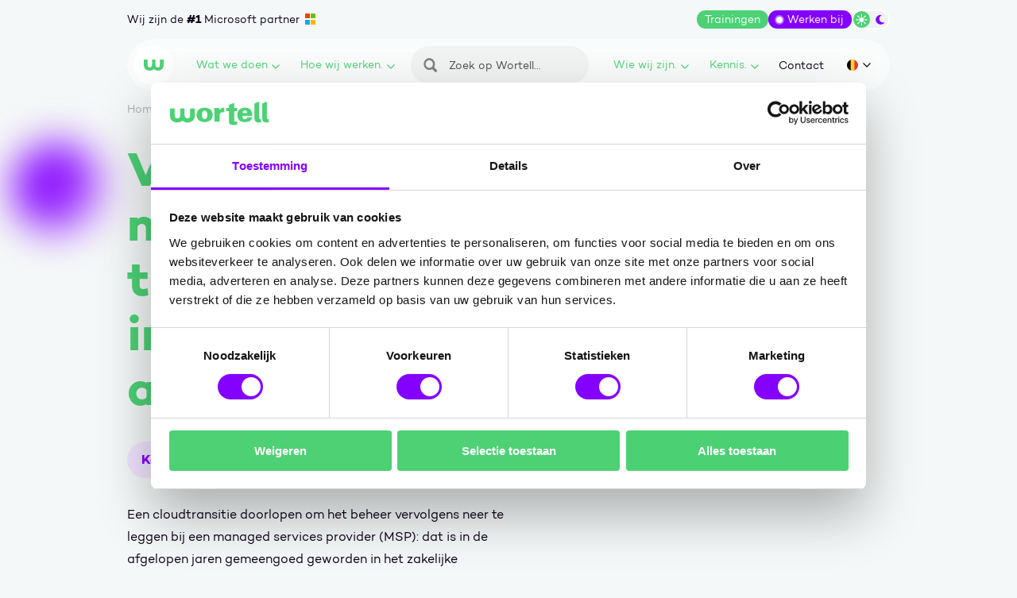

--- FILE ---
content_type: text/html; charset=UTF-8
request_url: https://www.wortell.be/blogs/van-transitie-naar-transformatie-inbeheername-anno-2024
body_size: 17240
content:
<!DOCTYPE html>
<html class="no-js" lang="nl-BE" data-controller="embed-wrap tracking share-select application-provider">
<head>
    <meta charset="utf-8">

    <!-- Built by OrangeTalent -->

    <title>Van transitie naar transformatie: inbeheername anno 2024 • Wortell</title>

    <meta name="robots" content="index, follow">
    <meta name="author" content="Wortell">
    <meta name="description" content="">
    <meta name="viewport" content="width=device-width, initial-scale=1">
    <meta name="format-detection" content="telephone=no">
    <link rel="canonical" href="https://www.wortell.be/blogs/van-transitie-naar-transformatie-inbeheername-anno-2024">
        
    <meta name="facebook-domain-verification" content="iay597kcghurfi92h8sad4n18oo4m1" />

    <link rel="preload" href="/front_assets/fonts/campton-book.woff2" as="font" type="font/woff2" crossorigin>
    <link rel="preload" href="/front_assets/fonts/campton-bold.woff2" as="font" type="font/woff2" crossorigin>
    <link href="https://www.googletagmanager.com" rel="preconnect">
    <link href="https://www.google-analytics.com" rel="preconnect">
    <link href="https://connect.facebook.net" rel="preconnect">
    <link href="https://www.clarity.ms" rel="preconnect">

    <meta name="csrf-token" content="tPcLlSRINZql7qjewL2Q9cPv5jKQN88nKnEhHssY">

    <meta name="twitter:card" content="summary_large_image">
    <meta name="twitter:site" content="https://x.com/wortell">
    <meta name="twitter:creator" content="Wortell">
    <meta name="twitter:title" content="Van transitie naar transformatie: inbeheername anno 2024 • Wortell">
    <meta name="twitter:description" content="">
    <meta name="twitter:image:src" content="https://www.wortell.be/media/wor-170918-107/social/50x50/wor-170918-107.jpg">

    <meta property="og:url" content="https://www.wortell.be/blogs/van-transitie-naar-transformatie-inbeheername-anno-2024">
    <meta property="og:type" content="website">
    <meta property="og:title" content="Van transitie naar transformatie: inbeheername anno 2024 • Wortell">
    <meta property="og:image" content="https://www.wortell.be/media/wor-170918-107/social/50x50/wor-170918-107.jpg"/>
    <meta property="og:description" content="">
    <meta property="og:site_name" content="Wortell">

    <link rel="apple-touch-icon" sizes="180x180" href="/front_assets/favicons/apple-touch-icon.png" />
    <link rel="icon" type="image/png" sizes="32x32" href="/front_assets/favicons/favicon-32x32.png" />
    <link rel="icon" type="image/png" sizes="16x16" href="/front_assets/favicons/favicon-16x16.png" />
    <link rel="manifest" href="/front_assets/favicons/site.webmanifest" />
    <link rel="mask-icon" href="/front_assets/favicons/safari-pinned-tab.svg" color="#4cd275" />
    <link rel="shortcut icon" href="/front_assets/favicons/favicon.ico" />
    <meta name="msapplication-TileColor" content="#4cd275" />
    <meta name="msapplication-config" content="/front_assets/favicons/browserconfig.xml" />
    <meta name="theme-color" content="#ffffff" />

            <link rel="alternate" href="https://www.wortell.be/blogs/van-transitie-naar-transformatie-inbeheername-anno-2024" hreflang="nl-BE">
            <link rel="alternate" href="https://www.wortell.nl/nl/blogs/van-transitie-naar-transformatie-inbeheername-anno-2025" hreflang="nl-NL">
    
    <script>
        var clsName = document.documentElement.className;
        clsName = clsName.replace('no-js', 'js');
                    dataLayer = [{"pagetype":"blog"}];
            </script>
    <meta name="google-site-verification" content="wnUKoVDBBY592ZQSJE2dnwb3gqhYpp90UGQdlPlY3zI" />
<meta name="google-site-verification" content="3QoY_IfCxGoS0CTJMHUJomNyz8qTQo97It2XJGCfe3E" />

<script id="Cookiebot" src="https://consent.cookiebot.com/uc.js" data-cbid="a593d43d-a03b-454c-ab93-917b18a9be12" data-blockingmode="auto" type="text/javascript"></script>

<script src="https://app.weply.chat/widget/f075ce6e91390ec42e0dcfa8d59660d0" async></script>

<!-- Promptwatch -->
<script>(function() {
  var script = document.createElement('script');
  script.setAttribute('data-project-id', '19772613-c75b-4488-a53a-f57c67269ea7');
  script.src = 'https://ingest.promptwatch.com/js/client.min.js';
  document.head.appendChild(script);
})();</script>
<!-- End Promptwatch -->

    <link rel="stylesheet" href="/front_assets/css/app.css?id=2c4dc247552ebc3ba80c38aa5d14bd4d">
    
            <script type="application/ld+json">
            {"@context":"http:\/\/schema.org","@type":"Organization","image":"https:\/\/www.wortell.be\/front_assets\/img\/brand\/logo.png","logo":"https:\/\/www.wortell.be\/front_assets\/img\/brand\/logo.png","name":"Wortell","url":"https:\/\/www.wortell.be","telephone":"","address":{"@type":"PostalAddress","streetAddress":"Sluisweg 1","addressLocality":"Gent","postalCode":"9000","addressCountry":"The Netherlands"},"sameAs":["https:\/\/x.com\/wortell","https:\/\/www.youtube.com\/c\/WortellVideos","https:\/\/www.facebook.com\/WortellBE","https:\/\/www.linkedin.com\/company\/wortellbelgium\/","https:\/\/www.instagram.com\/wortellbe\/"],"@id":"https:\/\/www.wortell.be#identity"}
        </script>
            <script type="application/ld+json">
        {"@context":"http:\/\/schema.org","@type":"Article","mainEntityOfPage":{"@type":"WebPage","@id":"https:\/\/www.wortell.be\/blogs\/van-transitie-naar-transformatie-inbeheername-anno-2024"},"headline":"Van transitie naar transformatie: inbeheername anno 2024","image":"https:\/\/www.wortell.be\/media\/wor-170918-107\/social\/50x50\/wor-170918-107.jpg","datePublished":"2024-02-21T23:00:00.000000Z","dateModified":"2024-09-24T14:18:18.000000Z","publisher":{"@id":"https:\/\/www.wortell.be#identity"},"copyrightHolder":{"@id":"https:\/\/www.wortell.be#identity"},"author":{"@id":"https:\/\/www.wortell.be#identity"},"description":"<p>Een cloudtransitie doorlopen om het beheer vervolgens neer te leggen bij een managed services provider (MSP): dat is in de afgelopen jaren gemeengoed geworden in het zakelijke landschap. Organisaties besteden IT-zaken steeds vaker uit om zich te focussen op de corebusiness.&nbsp;<\/p>"}
    </script>

    <!-- Google Tag Manager -->
    <script>(function(w,d,s,l,i){w[l]=w[l]||[];w[l].push({'gtm.start':
            new Date().getTime(),event:'gtm.js'});var f=d.getElementsByTagName(s)[0],
        j=d.createElement(s),dl=l!='dataLayer'?'&l='+l:'';j.async=true;j.src=
        'https://www.googletagmanager.com/gtm.js?id='+i+dl;f.parentNode.insertBefore(j,f);
    })(window,document,'script','dataLayer','GTM-5QB9JXF');</script>
    <!-- End Google Tag Manager -->
    
    </head>
<body
    class=" "
>
    <!-- Google Tag Manager (noscript) -->
    <noscript><iframe src="https://www.googletagmanager.com/ns.html?id=GTM-5QB9JXF"
    height="0" width="0" style="display:none;visibility:hidden"></iframe></noscript>
    <!-- End Google Tag Manager (noscript) -->

    <a class="go-to-content sr-only sr-only-focusable" href="#main">
        Ga naar content
    </a>

    <div class="background">
                    <div class="background__bubble background__bubble--purple"></div>
                        </div>

    <div
    class="header-wrapper"
    data-controller="header"
    data-action="scroll@window->header#onScroll"
>
    <div class="grid">
        <div class="header-top">
            <div class="header-top__slogan">
                <div>
                    Wij zijn de <span>#1</span> Microsoft partner
                </div>

                <div>
                    <span>#1</span> Microsoft partner van NL
                </div>
            </div>

            <div class="header-top__actions">
                                    <a
                        class="header-top__console d-none d-dark-flex"
                        href="/console"
                    >
                        Console
                        <svg xmlns="http://www.w3.org/2000/svg" width="28.154" height="27.374" viewBox="0 0 28.154 27.374"><path d="M-93.8,46.482a13.913,13.913,0,0,0-14.077,13.687A13.913,13.913,0,0,0-93.8,73.856,13.913,13.913,0,0,0-79.725,60.169,13.913,13.913,0,0,0-93.8,46.482Zm-6.586,19.471c-.254-.129-1.111-.873-1.111-1.308,0-.506.053-.568.449-.953l.586-.571,1.191-1.158c.189-.183,2.25-2.155,2.355-2.307-.174-.114-3.711-3.593-4.151-4.018a.978.978,0,0,1-.431-.935c0-.387.4-.689.614-.9a1.279,1.279,0,0,1,.962-.526,1,1,0,0,1,.6.24l5.276,5.133c.233.226.651.52.651.935a.863.863,0,0,1-.358.829l-5.515,5.364A1.017,1.017,0,0,1-100.388,65.953Zm14.028.189a.917.917,0,0,1-1.026.82h-7.67a1.08,1.08,0,0,1-.724-.223c-.413-.344-.3-.928-.3-1.559A.843.843,0,0,1-95.8,64.6a.89.89,0,0,1,.634-.239h7.89a.878.878,0,0,1,.916.855Z" transform="translate(107.879 -46.482)" fill="currentColor" fill-rule="evenodd"/></svg>

                    </a>

                                            <a class="header-top__courses" href="/smart-learning">
                            Trainingen
                        </a>
                    
                                            <a class="header-top__working-at" href="/werken-bij">
                            Werken bij
                        </a>
                                    
                <button class="header-top__color-switch color-switch" data-controller="color-switch" data-action="click->color-switch#onToggle" type="button">
                    <span class="color-switch__circle"></span>
                    <svg class="color-switch__sun"  width="15" height="15" viewBox="0 0 15 15" fill="none" xmlns="http://www.w3.org/2000/svg">
<g clip-path="url(#clip0_0_3)">
<rect width="14.76" height="14.76"/>
<path d="M7.37803 10.4289C9.06299 10.4289 10.4289 9.06299 10.4289 7.37803C10.4289 5.69308 9.06299 4.32715 7.37803 4.32715C5.69308 4.32715 4.32715 5.69308 4.32715 7.37803C4.32715 9.06299 5.69308 10.4289 7.37803 10.4289Z" fill="currentColor"/>
<path d="M7.37812 0H7.37586C6.99852 0 6.69263 0.305895 6.69263 0.683236V2.98775C6.69263 3.36509 6.99852 3.67099 7.37586 3.67099H7.37812C7.75546 3.67099 8.06135 3.36509 8.06135 2.98775V0.683236C8.06135 0.305895 7.75546 0 7.37812 0Z" fill="currentColor"/>
<path d="M2.16196 2.16128L2.16037 2.16288C1.89355 2.4297 1.89355 2.8623 2.16037 3.12912L3.7899 4.75865C4.05672 5.02547 4.48932 5.02547 4.75615 4.75865L4.75774 4.75706C5.02456 4.49024 5.02456 4.05764 4.75774 3.79082L3.1282 2.16128C2.86138 1.89446 2.42878 1.89446 2.16196 2.16128Z" fill="currentColor"/>
<path d="M0 7.37799L0 7.38024C0 7.75758 0.305895 8.06348 0.683236 8.06348H2.98775C3.36509 8.06348 3.67099 7.75758 3.67099 7.38024V7.37799C3.67099 7.00064 3.36509 6.69475 2.98775 6.69475H0.683236C0.305895 6.69475 0 7.00064 0 7.37799Z" fill="currentColor"/>
<path d="M2.16104 12.5944L2.16263 12.596C2.42945 12.8628 2.86205 12.8628 3.12887 12.596L4.75841 10.9664C5.02523 10.6996 5.02523 10.267 4.75841 10.0002L4.75681 9.99861C4.48999 9.73179 4.05739 9.73179 3.79057 9.99861L2.16104 11.6281C1.89422 11.895 1.89422 12.3276 2.16104 12.5944Z" fill="currentColor"/>
<path d="M7.37799 14.7559H7.38024C7.75758 14.7559 8.06348 14.45 8.06348 14.0726V11.7681C8.06348 11.3908 7.75758 11.0849 7.38024 11.0849H7.37799C7.00064 11.0849 6.69475 11.3908 6.69475 11.7681V14.0726C6.69475 14.45 7.00064 14.7559 7.37799 14.7559Z" fill="currentColor"/>
<path d="M12.5944 12.5951L12.596 12.5935C12.8628 12.3267 12.8628 11.8941 12.596 11.6272L10.9664 9.99769C10.6996 9.73087 10.267 9.73087 10.0002 9.99769L9.99861 9.99929C9.73179 10.2661 9.73179 10.6987 9.99861 10.9655L11.6281 12.5951C11.895 12.8619 12.3276 12.8619 12.5944 12.5951Z" fill="currentColor"/>
<path d="M14.7561 7.37787V7.37562C14.7561 6.99828 14.4502 6.69238 14.0729 6.69238H11.7684C11.391 6.69238 11.0851 6.99828 11.0851 7.37562V7.37787C11.0851 7.75522 11.391 8.06111 11.7684 8.06111H14.0729C14.4502 8.06111 14.7561 7.75522 14.7561 7.37787Z" fill="currentColor"/>
<path d="M12.5948 2.16196L12.5932 2.16037C12.3264 1.89355 11.8938 1.89355 11.627 2.16037L9.99745 3.7899C9.73063 4.05672 9.73063 4.48932 9.99745 4.75615L9.99904 4.75774C10.2659 5.02456 10.6985 5.02456 10.9653 4.75774L12.5948 3.1282C12.8616 2.86138 12.8616 2.42878 12.5948 2.16196Z" fill="currentColor"/>
</g>
<defs>
<clipPath id="clip0_0_3">
<rect width="14.76" height="14.76"/>
</clipPath>
</defs>
</svg>

                    <svg class="color-switch__moon"  width="11" height="13" viewBox="0 0 11 13" fill="none" xmlns="http://www.w3.org/2000/svg">
<path d="M6.46332 0.20752C3.01315 0.20752 0.219482 2.91051 0.219482 6.2441C0.219482 9.5777 3.01315 12.2807 6.46332 12.2807C8.15628 12.2807 9.69001 11.6285 10.8159 10.5721C10.9555 10.4401 10.9919 10.2353 10.9025 10.0682C10.8131 9.90109 10.6203 9.80677 10.4275 9.83911C10.1538 9.88492 9.87439 9.90917 9.58664 9.90917C6.87958 9.90917 4.68376 7.78559 4.68376 5.16614C4.68376 3.3929 5.68948 1.84872 7.1785 1.03486C7.34891 0.940534 7.43552 0.75189 7.39361 0.568637C7.35171 0.385383 7.18968 0.247943 6.99412 0.231774C6.81812 0.218299 6.64212 0.210214 6.46332 0.210214V0.20752Z" fill="currentColor"/>
</svg>

                    <span class="sr-only">Wissel tussen dark/light modus</span>
                </button>
            </div>
        </div>

        <header
            class="header"
            data-controller="navigation"
            data-action="click@window->navigation#onWindowClick"
        >
            <div class="header__backdrop"></div>

            
            <a href="/" class="header__logo ">
                                    <svg class="" xmlns="http://www.w3.org/2000/svg" width="29" height="16.669" viewBox="0 0 29 16.669"><title>Wortell logo</title><path d="M12.044,0h4.911V7.349c.072,2.939,1.255,4.624,3.549,4.624s2.832-1.685,2.9-4.624V0H29V7.671c-.036,6.452-4.015,9-8.5,9a8.552,8.552,0,0,1-6.022-2.187A8.552,8.552,0,0,1,8.46,16.669c-4.445,0-8.424-2.545-8.46-9V0H5.592V7.349c.072,2.939.609,4.624,2.9,4.624s3.477-1.685,3.549-4.624V0" fill="currentColor"/></svg>

                                <span class="sr-only">Wortell</span>
            </a>

            <nav
    class="header__navigation navigation"
    data-target="navigation.navigation"
    tabindex="-1"
>
    <div class="navigation__search">
        <form class="navigation-search" method="GET" action="/search">
    <input
        type="search"
        name="search"
        placeholder="Zoek op Wortell..."
        aria-label="Zoeken"
        value=""
    >
    <button type="submit">
        <span class="sr-only">Zoeken</span>
        <svg xmlns="http://www.w3.org/2000/svg" width="17.293" height="17.293" viewBox="0 0 17.293 16.973"><path fill="currentColor" d="M56.539,53.2a4.668,4.668,0,1,0,4.784,4.657A4.712,4.712,0,0,0,56.539,53.2Zm9.451,13.933a1.75,1.75,0,0,1-2.439,0l-3.169-3.111a7.182,7.182,0,1,1,2.439-2.394l3.169,3.111a1.673,1.673,0,0,1,0,2.394Z" transform="translate(-49.201 -50.658)" /></svg>

    </button>
</form>
    </div>

            <ul class="navigation__list">
            <li class="navigation__item navigation__item--mega">
        <button
            type="button"
            class="navigation__link"
            id="trigger-what_we_do"
            aria-expanded="false"
            data-action="click->navigation#onDropdownToggle"
        >
            Wat we doen
            <svg width="12" height="8" viewBox="0 0 12 8" fill="none" xmlns="http://www.w3.org/2000/svg">
<path transform="rotate(180)" transform-origin="50% 50%" d="M11 6.5L6 1.5L1 6.5" stroke="currentColor" stroke-width="1.5" stroke-linecap="round" stroke-linejoin="round"/>
</svg>

        </button>

        <div
            class="navigation__dropdown navigation__dropdown--mega"
            aria-controlledby="trigger-what_we_do"
            data-target="navigation.dropdown"
        >
                            <div class="navigation__dropdown-head">
            Wat we doen
        </div>
    
    <ul
        class="navigation-mega"
        data-controller="mega-menu"
    >
                                <li class="navigation-mega__item">
                <a
                    href="/themas/ai-business-solutions"
                    class="navigation-mega__toggle has-children"
                    data-target="mega-menu.link"
                     style="color: #da698c"                 >
                    AI Business Solutions.
                    <svg xmlns="http://www.w3.org/2000/svg" viewBox="0 0 11.44 11.44"><path d="M9.37,4.87,9.48,5a1.1,1.1,0,0,1-.11,1.55L3.89,11.15a1.09,1.09,0,0,1-1.78-.83V1.08A1,1,0,0,1,2.37.39,1.08,1.08,0,0,1,3.89.25L9.37,4.87Z"/></svg>

                </a>

                                    <div class="navigation-mega__dropdown" data-target="mega-menu.dropdown">
                        <ul class="navigation-mega__dropdown-list">
                    <li>
            <div class="navigation-mega__dropdown-link  has-children ">
                Impact voor je organisatie
            </div>

                            <ul>
                                            <li>
                            <a href="/contact">
                                Altijd en overal zorgeloos werken.
                            </a>
                        </li>
                                            <li>
                            <a href="/contact">
                                Hybride vergaderen zonder gedoe.
                            </a>
                        </li>
                                            <li>
                            <a href="https://insights.wortell.nl/ai-scan">
                                AI Scan
                            </a>
                        </li>
                                    </ul>
                    </li>
    </ul>

                                                    
                            <ul class="navigation-mega__dropdown-list navigation-mega__dropdown-list--extra has-children">
                                <li>
                                    <div class="navigation-mega__highlight-content">
                                        <div class="navigation-mega__dropdown-title--ai_business_solutions">
                                            AI Business Solutions
                                        </div>

                                                                                    <a
                                                href="/themas/ai-business-solutions"
                                                class="btn btn-navigation-mega__highlight btn-navigation-mega__highlight-ai_business_solutions"
                                            >
                                                Lees meer
                                            </a>
                                                                            </div>
                                </li>
                            </ul>

                            
                            <a href="/themas/ai-business-solutions" class="navigation-mega__highlight theme-block--ai_business_solutions">
                                <div class="navigation-mega__highlight-content">
                                    <div>
                                        AI Business Solutions
                                    </div>

                                                                            <div class="btn btn-navigation-mega__highlight btn-navigation-mega__highlight-ai_business_solutions">
                                            Lees meer
                                        </div>
                                                                    </div>
                            </a>
                                            </div>
                            </li>
                                <li class="navigation-mega__item">
                <a
                    href="/themas/cloud-ai-platforms"
                    class="navigation-mega__toggle has-children"
                    data-target="mega-menu.link"
                     style="color: #b298dc"                 >
                    Cloud &amp; AI Platforms.
                    <svg xmlns="http://www.w3.org/2000/svg" viewBox="0 0 11.44 11.44"><path d="M9.37,4.87,9.48,5a1.1,1.1,0,0,1-.11,1.55L3.89,11.15a1.09,1.09,0,0,1-1.78-.83V1.08A1,1,0,0,1,2.37.39,1.08,1.08,0,0,1,3.89.25L9.37,4.87Z"/></svg>

                </a>

                                    <div class="navigation-mega__dropdown" data-target="mega-menu.dropdown">
                        <ul class="navigation-mega__dropdown-list">
                    <li>
            <div class="navigation-mega__dropdown-link  has-children ">
                Impact voor je organisatie
            </div>

                            <ul>
                                            <li>
                            <a href="/producten/dienstenmodel">
                                Continuïteit en ontzorging voor de hele organisatie
                            </a>
                        </li>
                                            <li>
                            <a href="/themas/debble">
                                Van versnipperde informatie naar een georganiseerde, slimme en efficiënte digitale werkplek.
                            </a>
                        </li>
                                            <li>
                            <a href="/producten/wortell-onsite">
                                Onsite specialisten die technologie laten aansluiten op jouw organisatie
                            </a>
                        </li>
                                    </ul>
                    </li>
                    <li>
            <div class="navigation-mega__dropdown-link  has-children ">
                Hoe wij dit realiseren
            </div>

                            <ul>
                                            <li>
                            <a href="/themas/cloud">
                                AI Cloud
                            </a>
                        </li>
                                            <li>
                            <a href="/producten/ai-connectivity">
                                AI Connectivity
                            </a>
                        </li>
                                            <li>
                            <a href="/producten/ai-m365-governance">
                                AI M365 Governance
                            </a>
                        </li>
                                            <li>
                            <a href="/producten/ai-servicecenter">
                                AI Servicecenter
                            </a>
                        </li>
                                            <li>
                            <a href="/producten/ai-workplace">
                                AI Workplace
                            </a>
                        </li>
                                            <li>
                            <a href="/themas/debble">
                                Debble AI
                            </a>
                        </li>
                                            <li>
                            <a href="/producten/wortell-onsite">
                                Wortell Onsite
                            </a>
                        </li>
                                    </ul>
                    </li>
    </ul>

                                                    
                            <ul class="navigation-mega__dropdown-list navigation-mega__dropdown-list--extra has-children">
                                <li>
                                    <div class="navigation-mega__highlight-content">
                                        <div class="navigation-mega__dropdown-title--cloud_ai_platforms">
                                            Cloud &amp; AI Platforms
                                        </div>

                                                                                    <a
                                                href="/themas/cloud-ai-platforms"
                                                class="btn btn-navigation-mega__highlight btn-navigation-mega__highlight-cloud_ai_platforms"
                                            >
                                                Lees meer
                                            </a>
                                                                            </div>
                                </li>
                            </ul>

                            
                            <a href="/themas/cloud-ai-platforms" class="navigation-mega__highlight theme-block--cloud_ai_platforms">
                                <div class="navigation-mega__highlight-content">
                                    <div>
                                        Cloud &amp; AI Platforms
                                    </div>

                                                                            <div class="btn btn-navigation-mega__highlight btn-navigation-mega__highlight-cloud_ai_platforms">
                                            Lees meer
                                        </div>
                                                                    </div>
                            </a>
                                            </div>
                            </li>
                                <li class="navigation-mega__item">
                <a
                    href="/themas/security"
                    class="navigation-mega__toggle has-children"
                    data-target="mega-menu.link"
                     style="color: #31409c"                 >
                    Security.
                    <svg xmlns="http://www.w3.org/2000/svg" viewBox="0 0 11.44 11.44"><path d="M9.37,4.87,9.48,5a1.1,1.1,0,0,1-.11,1.55L3.89,11.15a1.09,1.09,0,0,1-1.78-.83V1.08A1,1,0,0,1,2.37.39,1.08,1.08,0,0,1,3.89.25L9.37,4.87Z"/></svg>

                </a>

                                    <div class="navigation-mega__dropdown" data-target="mega-menu.dropdown">
                        <ul class="navigation-mega__dropdown-list">
                    <li>
            <div class="navigation-mega__dropdown-link  has-children ">
                Impact voor je organisatie
            </div>

                            <ul>
                                            <li>
                            <a href="/regels-richtlijnen-en-wetten">
                                Regelgeving
                            </a>
                        </li>
                                    </ul>
                    </li>
                    <li>
            <div class="navigation-mega__dropdown-link  has-children ">
                Hoe wij dit realiseren
            </div>

                            <ul>
                                            <li>
                            <a href="/producten/attack-surface-management">
                                Attack Surface Management.
                            </a>
                        </li>
                                            <li>
                            <a href="/producten/darkweb-monitoring">
                                Darkweb Monitoring
                            </a>
                        </li>
                                            <li>
                            <a href="/producten/incident-response">
                                Incident Response
                            </a>
                        </li>
                                            <li>
                            <a href="/producten/managed-data-security">
                                Managed Data Security
                            </a>
                        </li>
                                            <li>
                            <a href="/producten/managed-extended-detection-response">
                                Managed eXtended Detection and Response
                            </a>
                        </li>
                                            <li>
                            <a href="/producten/pentest-red-teaming">
                                Pentest &amp; Red Teaming
                            </a>
                        </li>
                                            <li>
                            <a href="/producten/security-awareness-programma">
                                Security Awareness
                            </a>
                        </li>
                                            <li>
                            <a href="/producten/security-consulting">
                                Security consulting
                            </a>
                        </li>
                                            <li>
                            <a href="/producten/visie-managed-security">
                                Visie Managed Security.
                            </a>
                        </li>
                                    </ul>
                    </li>
    </ul>

                                                    
                            <ul class="navigation-mega__dropdown-list navigation-mega__dropdown-list--extra has-children">
                                <li>
                                    <div class="navigation-mega__highlight-content">
                                        <div class="navigation-mega__dropdown-title--security">
                                            Security
                                        </div>

                                                                                    <a
                                                href="/themas/security"
                                                class="btn btn-navigation-mega__highlight btn-navigation-mega__highlight-security"
                                            >
                                                Lees meer
                                            </a>
                                                                            </div>
                                </li>
                            </ul>

                            
                            <a href="/themas/security" class="navigation-mega__highlight theme-block--security">
                                <div class="navigation-mega__highlight-content">
                                    <div>
                                        Security
                                    </div>

                                                                            <div class="btn btn-navigation-mega__highlight btn-navigation-mega__highlight-security">
                                            Lees meer
                                        </div>
                                                                    </div>
                            </a>
                                            </div>
                            </li>
            </ul>
                    </div>
    </li>

            <li class="navigation__item ">
        <button
            type="button"
            class="navigation__link"
            id="trigger-how_we_work"
            aria-expanded="false"
            data-action="click->navigation#onDropdownToggle"
        >
            Hoe wij werken.
            <svg width="12" height="8" viewBox="0 0 12 8" fill="none" xmlns="http://www.w3.org/2000/svg">
<path transform="rotate(180)" transform-origin="50% 50%" d="M11 6.5L6 1.5L1 6.5" stroke="currentColor" stroke-width="1.5" stroke-linecap="round" stroke-linejoin="round"/>
</svg>

        </button>

        <div
            class="navigation__dropdown "
            aria-controlledby="trigger-how_we_work"
            data-target="navigation.dropdown"
        >
                                                
                                            <div class="navigation__dropdown-head">
                            Hoe wij werken.
                        </div>
                    
                    <ul class="navigation__dropdown-list">
                                                    <li>
                                <a href="/producten/envisioning">
                                    Envisioning
                                </a>
                            </li>
                                                    <li>
                                <a href="/onze-aanpak">
                                    Onze aanpak
                                </a>
                            </li>
                                            </ul>
                                    </div>
    </li>

            <li class="navigation__item navigation__item--search">
                <form class="navigation-search" method="GET" action="/search">
    <input
        type="search"
        name="search"
        placeholder="Zoek op Wortell..."
        aria-label="Zoeken"
        value=""
    >
    <button type="submit">
        <span class="sr-only">Zoeken</span>
        <svg xmlns="http://www.w3.org/2000/svg" width="17.293" height="17.293" viewBox="0 0 17.293 16.973"><path fill="currentColor" d="M56.539,53.2a4.668,4.668,0,1,0,4.784,4.657A4.712,4.712,0,0,0,56.539,53.2Zm9.451,13.933a1.75,1.75,0,0,1-2.439,0l-3.169-3.111a7.182,7.182,0,1,1,2.439-2.394l3.169,3.111a1.673,1.673,0,0,1,0,2.394Z" transform="translate(-49.201 -50.658)" /></svg>

    </button>
</form>
            </li>

            <li class="navigation__item ">
        <button
            type="button"
            class="navigation__link"
            id="trigger-who_we_are"
            aria-expanded="false"
            data-action="click->navigation#onDropdownToggle"
        >
            Wie wij zijn.
            <svg width="12" height="8" viewBox="0 0 12 8" fill="none" xmlns="http://www.w3.org/2000/svg">
<path transform="rotate(180)" transform-origin="50% 50%" d="M11 6.5L6 1.5L1 6.5" stroke="currentColor" stroke-width="1.5" stroke-linecap="round" stroke-linejoin="round"/>
</svg>

        </button>

        <div
            class="navigation__dropdown "
            aria-controlledby="trigger-who_we_are"
            data-target="navigation.dropdown"
        >
                                                
                                            <a class="navigation__dropdown-head" href="/over-ons">
                            Wie wij zijn
                            <svg xmlns="http://www.w3.org/2000/svg" viewBox="0 0 11.44 11.44"><path d="M9.37,4.87,9.48,5a1.1,1.1,0,0,1-.11,1.55L3.89,11.15a1.09,1.09,0,0,1-1.78-.83V1.08A1,1,0,0,1,2.37.39,1.08,1.08,0,0,1,3.89.25L9.37,4.87Z"/></svg>

                        </a>
                    
                    <ul class="navigation__dropdown-list">
                                                    <li>
                                <a href="/contact">
                                    Contact
                                </a>
                            </li>
                                                    <li>
                                <a href="/over-ons">
                                    Over ons
                                </a>
                            </li>
                                                    <li>
                                <a href="/werken-bij">
                                    Werken bij
                                </a>
                            </li>
                                            </ul>
                                    </div>
    </li>

            <li class="navigation__item ">
        <button
            type="button"
            class="navigation__link"
            id="trigger-knowledge"
            aria-expanded="false"
            data-action="click->navigation#onDropdownToggle"
        >
            Kennis.
            <svg width="12" height="8" viewBox="0 0 12 8" fill="none" xmlns="http://www.w3.org/2000/svg">
<path transform="rotate(180)" transform-origin="50% 50%" d="M11 6.5L6 1.5L1 6.5" stroke="currentColor" stroke-width="1.5" stroke-linecap="round" stroke-linejoin="round"/>
</svg>

        </button>

        <div
            class="navigation__dropdown "
            aria-controlledby="trigger-knowledge"
            data-target="navigation.dropdown"
        >
                                                
                                            <div class="navigation__dropdown-head">
                            Kennis
                        </div>
                    
                    <ul class="navigation__dropdown-list">
                                                    <li>
                                <a href="/on-demand">
                                    On-demand
                                </a>
                            </li>
                                                    <li>
                                <a href="/blogs">
                                    Blogs
                                </a>
                            </li>
                                                    <li>
                                <a href="/cases">
                                    Cases
                                </a>
                            </li>
                                                    <li>
                                <a href="/evenementen">
                                    Events
                                </a>
                            </li>
                                                    <li>
                                <a href="/persberichten">
                                    Nieuws
                                </a>
                            </li>
                                            </ul>
                                    </div>
    </li>

            <li class="navigation__item navigation__item--small">
                <a href="/contact" class="navigation__link">
                    Contact
                </a>
            </li>
        </ul>
    </nav>

            <div class="header__language" data-controller="language-switch">
                <button
                    type="button"
                    class="header__language-toggle"
                    id="header-language-toggle"
                    aria-expanded="false"
                    data-target="navigation.languageToggle"
                    data-action="click->navigation#onLanguageToggle"
                >
                    <span class="sr-only">Huidige taal: be</span>
                    <svg xmlns="http://www.w3.org/2000/svg" xmlns:xlink="http://www.w3.org/1999/xlink" width="30" height="30" viewBox="0 0 30 30">
    <defs>
        <style>.cls-be{clip-path:url(#clip-path);}</style>
        <clipPath id="clip-path">
            <circle class="cls-1" cx="15" cy="15" r="15" fill="none"/>
        </clipPath>
    </defs>
    <g class="cls-be">
        <path fill="#ef3340" d="M0,.11H30V30.25H0Z"/>
        <path fill="#fdda25" d="M0,.11H20V30.25H0Z"/>
        <path d="M0,.11H10V30.25H0Z"/>
    </g>
</svg>

                    <svg class="header__language-chevron"  width="12" height="8" viewBox="0 0 12 8" fill="none" xmlns="http://www.w3.org/2000/svg">
<path transform="rotate(180)" transform-origin="50% 50%" d="M11 6.5L6 1.5L1 6.5" stroke="currentColor" stroke-width="1.5" stroke-linecap="round" stroke-linejoin="round"/>
</svg>

                </button>

                <div class="header__language-dropdown" aria-controlledby="header-language-toggle">
                                            <a
                            data-target="language-switch.link"
                            href="https://www.wortell.nl/nl"
                            data-hreflang="nl-NL"
                        >
                            <svg xmlns="http://www.w3.org/2000/svg" xmlns:xlink="http://www.w3.org/1999/xlink" width="30" height="30" viewBox="0 0 30 30">
  <defs>
    <clipPath id="nl-clip-path">
      <circle cx="15" cy="15" r="15" transform="translate(808 1528.5)" fill="#fff"/>
    </clipPath>
  </defs>
  <g transform="translate(-808 -1528.5)" clip-path="url(#nl-clip-path)">
    <g transform="translate(797.374 1519.28)">
      <path d="M8.438,8.75H42.815a3.438,3.438,0,0,1,3.438,3.438v6.875H5V12.188A3.438,3.438,0,0,1,8.438,8.75Z" fill="#c71717"/>
      <rect width="41.253" height="10.313" transform="translate(5 19.063)" fill="#fff"/>
      <path d="M5,23.75H46.253v6.875a3.438,3.438,0,0,1-3.438,3.438H8.438A3.438,3.438,0,0,1,5,30.625Z" transform="translate(0 5.626)" fill="#2e478a"/>
    </g>
  </g>
</svg>

                            <span class="sr-only">language_nl</span>
                        </a>
                                            <a
                            data-target="language-switch.link"
                            href="https://www.wortell.nl/en"
                            data-hreflang="en"
                        >
                            <svg xmlns="http://www.w3.org/2000/svg" xmlns:xlink="http://www.w3.org/1999/xlink" width="30" height="30" viewBox="0 0 30 30">
  <defs>
    <clipPath id="gb-clip">
      <circle cx="15" cy="15" r="15" fill="#fff"/>
    </clipPath>
  </defs>
  <g clip-path="url(#gb-clip)">
    <g transform="translate(-5.663 0.089)">
      <rect width="36.761" height="27.571" rx="2.224" transform="translate(2.389 0.95)" fill="#fff"/>
      <path d="M20.435,36.478h5.484V25.051H43.135V18.5H25.919V7.161H20.435V18.5H3.525v6.556h16.91Z" transform="translate(-2.407 -7.069)" fill="#c71717"/>
      <path d="M32.906,15.255H26.442l6.464-4.136Z" transform="translate(6.245 -5.574)" fill="none"/>
      <path d="M25.6,16.514,35.955,9.805a3.063,3.063,0,0,0-1.072-2.022L21.449,16.514Z" transform="translate(4.36 -6.834)" fill="#c71717"/>
      <path d="M34.07,7.544c-.337-.138-12.943-.383-12.943-.383v8.593Z" transform="translate(4.239 -7.069)" fill="#0c2265"/>
      <path d="M18.078,7.094s-12.867.168-13.219.291l13.219,8.394Z" transform="translate(-1.903 -7.094)" fill="#0c2265"/>
      <path d="M17.121,16.477,3.918,7.884A7.4,7.4,0,0,0,3.336,10.1l9.742,6.372Z" transform="translate(-2.478 -6.796)" fill="#c71717"/>
      <path d="M35.081,15.662V10.041l-8.639,5.621Z" transform="translate(6.245 -5.982)" fill="#0c2265"/>
      <path d="M2.713,9.941V15.7h8.853Z" transform="translate(-2.713 -6.019)" fill="#0c2265"/>
      <path d="M21.1,31.22h13.28L21.1,22.183Z" transform="translate(4.23 -1.398)" fill="#0c2265"/>
      <path d="M26.246,21.46H22.172L35.1,29.977a6.847,6.847,0,0,0,.7-2.19Z" transform="translate(4.633 -1.67)" fill="#c71717"/>
      <path d="M34.5,26.7V21.46H26.442Z" transform="translate(6.245 -1.67)" fill="#0c2265"/>
      <path d="M3.525,21.46v5.024L11.26,21.46Z" transform="translate(-2.407 -1.67)" fill="#0c2265"/>
      <path d="M18.04,22.239,4.959,30.694H18.04Z" transform="translate(-1.865 -1.377)" fill="#0c2265"/>
      <path d="M13.967,21.46,3.781,28.185a6.449,6.449,0,0,0,1.1,2.007l13.158-8.67Z" transform="translate(-2.31 -1.67)" fill="#c71717"/>
    </g>
  </g>
</svg>

                            <span class="sr-only">language_gb</span>
                        </a>
                                    </div>
            </div>

            <button
                type="button"
                class="header-toggle"
                aria-expanded="false"
                aria-controls="navigation"
                data-action="click->navigation#onNavigationToggle"
                data-target="navigation.navigationToggle"
            >
                <span class="sr-only">open</span>
                menu
                <span class="header-toggle-icon"></span>
            </button>
        </header>
    </div>
</div>

<div class="header-spacer" aria-hidden="true"></div>

        <div class="grid">
        <div class="breadcrumbs">
                            <a class="breadcrumbs__item" href="/">
                    <span>
                        Home
                    </span>
                </a>
                            <a class="breadcrumbs__item" href="/blogs">
                    <span>
                        Kennis
                    </span>
                </a>
                            <a class="breadcrumbs__item" href="/blogs/van-transitie-naar-transformatie-inbeheername-anno-2024">
                    <span>
                        Van transitie naar transformatie: inbeheername anno 2024
                    </span>
                </a>
                    </div>
    </div>

    <div class="blogLayout">
        <script>
dataLayer.push({
    event: 'hubspot_content_type',
    hubspot_content_type: 'blog-post',
});
</script>

        <div class="grid">
            <aside class="blogSidebar is-mobile-visible">
                <div
    class="sidebarScroller"
    data-controller="sidebar-scroller"
    style="opacity: 0"
    data-sidebar-scroller-min-viewport-width="992"
>
    <div class="sidebarCircles" style="top: 60px; position: sticky">
    <div class="planet planet--primary sidebarCirclesPlanet sidebarCirclesPlanetOne" aria-hidden="true" style="width: 150px; height: 150px" ></div>

            <div class="sidebarCirclesImage">
            <img
                src="/media/wor-170918-107/1x1_960/50x50/wor-170918-107.jpg"
                srcset="
                    /media/wor-170918-107/1x1_1280/50x50/wor-170918-107.jpg 1280w,
                    /media/wor-170918-107/1x1_960/50x50/wor-170918-107.jpg 960w,
                    /media/wor-170918-107/1x1_640/50x50/wor-170918-107.jpg 640w
                "
                sizes="(min-width: 1500px) 672px, (min-width: 1200px) 472px, (min-width: 992px) 368px, (min-width: 768px) 328px, 90vw"
                alt=""
                width="960"
                height="960"
            >
        </div>
    </div>
</div>
            </aside>

            <main id="main" tabIndex="-1" class="blogMain">
                <h1 class="heading headingSecondary blogHeading mb-2 mb-md-3">
                    Van transitie naar transformatie: inbeheername anno 2024
                </h1>

                <div class="blogSubtitle themeContentInner mb-2 mb-md-3">
                    
                </div>

                <div class="pb-3 tagItems">
                    
                            <a
                    href="/blogs"
                    class="tagItem btn btn--primary-light"
                >
                    Kennis
                </a>
                                
                            <a
                    href="/auteur/hinda-ottevanger"
                    class="tagItem btn btn--default"
                >
                    Hinda Ottevanger
                </a>
                                
                            <div class="tagItem btn btn--default">
                    22-2-2024
                </div>
                        </div>

                
                <div class="blockContent block-spacing">
                                <div class="cms-content themeContentInner cms-content--primary-headings">
                    <p>Een cloudtransitie doorlopen om het beheer vervolgens neer te leggen bij een managed services provider (MSP): dat is in de afgelopen jaren gemeengoed geworden in het zakelijke landschap. Organisaties besteden IT-zaken steeds vaker uit om zich te focussen op de corebusiness.&nbsp;</p>

<p>In de loop der jaren is de invulling van managed services echter sterk veranderd. Voorheen ging je een groot project aan: de doorlooptijden waren lang en de kosten aanzienlijk. Na afronding maakte het projectteam plaats voor het beheerteam. Maar omdat het project veel tijd in beslag had genomen, waren de uitgangspunten in de tussentijd vaak veranderd. Het gevolg: je moest corrigerende acties ondernemen en soms zelfs een nieuwe standaard defini&euml;ren.&nbsp;</p>

<p>Anno 2024 pakken innovatieve managed service providers de zaken anders aan.<br />
Hoe? Dat leg ik uit in deze blogpost!&nbsp;</p>

                </div>
            
                </div>
        
        <div class="blockContent block-spacing">
                                <div class="cms-content themeContentInner cms-content--primary-headings">
                    <h2>&lsquo;As-is-inbeheername&rsquo;: quick wins + stapsgewijs naar de standaard&nbsp;</h2>

<p>De ontwikkelingen op technologisch gebied gaan razendsnel. En organisaties bewegen mee. In het verleden was een eigen datacenter een vanzelfsprekendheid. Als je dit nog steeds hebt, vergt een transitie naar de cloud nog altijd evenveel werk als vroeger: in dat geval kom je niet onder een groot project uit. Het verschil met 10 jaar geleden is dat veel organisaties tegenwoordig al stappen hebben genomen om te moderniseren. Ze hebben bijvoorbeeld reeds een moderne werkplek of zitten inmiddels in de cloud. Zulke organisaties zijn niet gebaat bij een groot transitieproject met lange doorlooptijden.&nbsp;</p>

<p>Bij Wortell hebben wij onze diensten en producten daarom gestandaardiseerd. We focussen op een inbeheername van de omgeving as is. Dit betekent dat wij alles overnemen zoals het momenteel is: we koppelen de omgeving van een klant en beginnen direct met het beheren ervan. Daarbij realiseren we direct een aantal quick wins, zodat de situatie voor de organisatie in kwestie meteen verbetert.&nbsp;</p>

<p>Ondertussen werken we gaandeweg met een projectteam aan de transformatie om de omgeving naar onze standaard te brengen. Dat doen we &mdash; vanaf het eerste moment &mdash; in nauwe samenwerking met onze klant. Zo koppelen we de klant bij de inbeheername direct aan een Operations-kernteam. Daarnaast passen we een governance-model toe waarbij wij op alle lagen (strategisch, tactisch en operationeel) vertegenwoordigd zijn bij de klant en vice versa.&nbsp;</p>

<p>Hoe we de dienst precies invullen, verschilt per klant. Dit hangt af van de status quo van de omgeving. Heeft de organisatie nog een volledige onpremise-omgeving? Dan maken we een plan om zo snel mogelijk naar de cloud over te stappen. Zit de organisatie al in de cloud? Dan bekijken we samen met welke wijzigingen we het best toe kunnen bewegen naar onze standaard.&nbsp;</p>

<p>Wat ook sterk meespeelt, is de behoefte van de klant. Wil deze de focus leggen op de business en de IT-regie volledig uitbesteden? Of heeft de organisatie eigen IT-specialisten die zij optimaal wil inzetten? Soms kiezen klanten ervoor om hun eigen IT-mensen bij Wortell in dienst te laten treden. Maar het komt ook voor dat zij hun in-house experts inzetten voor business- en informatiemanagement-doeleinden. Bij Wortell staan we open voor het bespreken van alle mogelijkheden. Wat wij willen, is om onze klanten als MSP te blijven verrassen.</p>

                </div>
            
                </div>
        
        <div class="blockContent block-spacing">
                                <div class="cms-content themeContentInner cms-content--primary-headings">
                    <h2>Wat houdt een transformatie eigenlijk in?&nbsp;</h2>

<p>Een goede en terechte vraag, want de term &lsquo;transformatie&rsquo; hoor je tegenwoordig te pas en te onpas vallen. Voor ons is een transformatie niet per se een afgebakende periode. We koppelen er geen begin of einde aan, omdat we een transformatie zien als een continu proces waarin we projecten defini&euml;ren om verbeteringen en optimalisaties door te voeren. We tekenen doorlopend met elkaar op welke veranderingen we kunnen implementeren om te blijven doorontwikkelen.&nbsp;</p>

<p>Onze service delivery managers &mdash; waarvan ik er &eacute;&eacute;n ben &mdash; voeren periodiek ook tactische overleggen met de klant. Daaruit komen nieuwe inzichten die ons helpen om verder te transformeren. Een voorbeeld: als er nieuwe securityrichtlijnen of bepaalde ontwikkelingen in de markt zijn, kunnen we op basis daarvan gaan optimaliseren.&nbsp;</p>

<p>Als service delivery manager zie ik er ook op toe dat wij managed services opleveren conform onze contractuele afspraken met de klant. Ik ben dus verantwoordelijk voor de kwaliteitsbewaking en rapporteer daar ook op. Daarnaast treed ik op als spreekbuis voor de klant richting de interne organisatie en heb ik een regiefunctie voor alle stakeholders. Bij Wortell zijn service delivery managers hoofdelijk aansprakelijk voor klanttevredenheid en dat vinden klanten doorgaans fijn. Zo kunnen ze immers een gezicht koppelen aan degene die wensen en eisen bij hen ophaalt en gericht advies uitbrengt. Ik neem mijn rol dan ook (m&eacute;t een flinke dosis enthousiasme) heel serieus!&nbsp;</p>

<h2>Interesse in inbeheername &lsquo;nieuwe stijl&rsquo;?&nbsp;</h2>

<p>Wil je meer weten over de transformatie van Wortell Managed Services en ontdekken hoe jij hiervan profiteert? Lees de <a href="https://www.wortell.nl/nl/blogs/hoe-transformeert-wortell-managed-services-en-hoe-profiteer-jij-daarvan" rel="noreferrer noopener" target="_blank">blogpost die wij hier onlangs over schreven</a>.&nbsp;</p>

<p>Benieuwd wat wij als MSP voor jouw organisatie kunnen betekenen? Neem gerust <a href="https://www.wortell.be/contact">contact </a>met ons op. We bespreken graag hoe we jouw transformatie stapsgewijs kunnen realiseren.&nbsp;</p>

                </div>
            
                </div>
        
        <section class="speakers-block block-spacing">
                    <div class="sh-block__eyebrow">
                 
            </div>
        
                    <h2 class="mb-2 mb-md-3">
                 
            </h2>
        
                                <div class="speakers-block-single">
                                                        <img
                        class="speakers-block-single__image d-block"
                        src="/media/hindaottevanger1/1x1_320/50x50/hindaottevanger1.jpg"
                        alt=""
                        width="320"
                        height="320"
                        loading="lazy"
                    >
                
                <div class="speakers-block-single__content">
                                            <h3 class="h2 mb-2">
                            Hinda Ottevanger
                        </h3>
                    
                                            <div class="cms-content mb-3">
                            Als Service Manager ben ik altijd bezig met het bewaken en verbeteren van de klantervaring. Door de intensieve relatie die ik met mijn klanten heb, weet ik wat de drijfveren en de wensen van de klant zijn en kan ik ervoor zorgen dat ik de juiste initiatieven op de juiste momenten kan inzetten. Ik schakel dan heel snel tussen alle betrokken partijen (klanten, consultants, projectmanagers, sales, marketing) en ben zo de welbekende “spin in het web”.
                        </div>
                    
                                            <a class="btn btn--secondary" href="https://www.linkedin.com/in/hinda-ottevanger-%F0%9F%92%9A%F0%9F%92%9C-9a8685/" target="_blank" rel="nofollow noopener">
                            Connect
                        </a>
                                    </div>
            </div>
            </section>
                </main>
        </div>

            </div>

            <aside class="awards">
        <div class="awards__bubble awards__bubble--white bubble--white"></div>
        <div class="awards__bubble awards__bubble--purple bubble--purple"></div>

        <div class="grid">
            <h2 class="awards__heading">
                Awards
            </h2>
        </div>

        <div class="infinite-slider awards__slider" data-controller="infinite-slider">
            <div class="infinite-slider__barrier">
                <div class="infinite-slider__list" data-target="infinite-slider.list">
                                            
                        <div class="infinite-slider__item awards__slide" data-target="infinite-slider.item">
                            <div
                                class="awards__link"
                                                            >
                                <img
                                    class="awards__slide-image"
                                    src="/media/mssp-of-the-year/auto_320/50x50/mssp-of-the-year.png"
                                    srcset="
                                        /media/mssp-of-the-year/auto_320/50x50/mssp-of-the-year.png 160w,
                                        /media/mssp-of-the-year/auto_320/50x50/mssp-of-the-year.png 320w,
                                        /media/mssp-of-the-year/auto_480/50x50/mssp-of-the-year.png 480w
                                    "
                                    alt=""
                                    width="320"
                                    height="138"
                                    loading="lazy"
                                    data-action="load->awards#onImageLoad"
                                />
                            </div>
                        </div>
                                            
                        <div class="infinite-slider__item awards__slide" data-target="infinite-slider.item">
                            <div
                                class="awards__link"
                                                            >
                                <img
                                    class="awards__slide-image"
                                    src="/media/logo-app/auto_320/50x50/logo-app.png"
                                    srcset="
                                        /media/logo-app/auto_320/50x50/logo-app.png 160w,
                                        /media/logo-app/auto_320/50x50/logo-app.png 320w,
                                        /media/logo-app/auto_480/50x50/logo-app.png 480w
                                    "
                                    alt=""
                                    width="320"
                                    height="138"
                                    loading="lazy"
                                    data-action="load->awards#onImageLoad"
                                />
                            </div>
                        </div>
                                            
                        <div class="infinite-slider__item awards__slide" data-target="infinite-slider.item">
                            <div
                                class="awards__link"
                                                            >
                                <img
                                    class="awards__slide-image"
                                    src="/media/europe-wcwp-2025-2026-rbg/auto_320/50x50/europe-wcwp-2025-2026-rbg.png"
                                    srcset="
                                        /media/europe-wcwp-2025-2026-rbg/auto_320/50x50/europe-wcwp-2025-2026-rbg.png 160w,
                                        /media/europe-wcwp-2025-2026-rbg/auto_320/50x50/europe-wcwp-2025-2026-rbg.png 320w,
                                        /media/europe-wcwp-2025-2026-rbg/auto_480/50x50/europe-wcwp-2025-2026-rbg.png 480w
                                    "
                                    alt=""
                                    width="320"
                                    height="414"
                                    loading="lazy"
                                    data-action="load->awards#onImageLoad"
                                />
                            </div>
                        </div>
                                            
                        <div class="infinite-slider__item awards__slide" data-target="infinite-slider.item">
                            <div
                                class="awards__link"
                                                            >
                                <img
                                    class="awards__slide-image"
                                    src="/media/logo-azure-2/auto_320/50x50/logo-azure-2.png"
                                    srcset="
                                        /media/logo-azure-2/auto_320/50x50/logo-azure-2.png 160w,
                                        /media/logo-azure-2/auto_320/50x50/logo-azure-2.png 320w,
                                        /media/logo-azure-2/auto_480/50x50/logo-azure-2.png 480w
                                    "
                                    alt=""
                                    width="320"
                                    height="138"
                                    loading="lazy"
                                    data-action="load->awards#onImageLoad"
                                />
                            </div>
                        </div>
                                            
                        <div class="infinite-slider__item awards__slide" data-target="infinite-slider.item">
                            <div
                                class="awards__link"
                                                            >
                                <img
                                    class="awards__slide-image"
                                    src="/media/logo-work/auto_320/50x50/logo-work.png"
                                    srcset="
                                        /media/logo-work/auto_320/50x50/logo-work.png 160w,
                                        /media/logo-work/auto_320/50x50/logo-work.png 320w,
                                        /media/logo-work/auto_480/50x50/logo-work.png 480w
                                    "
                                    alt=""
                                    width="320"
                                    height="138"
                                    loading="lazy"
                                    data-action="load->awards#onImageLoad"
                                />
                            </div>
                        </div>
                                            
                        <div class="infinite-slider__item awards__slide" data-target="infinite-slider.item">
                            <div
                                class="awards__link"
                                                            >
                                <img
                                    class="awards__slide-image"
                                    src="/media/logo-data/auto_320/50x50/logo-data.png"
                                    srcset="
                                        /media/logo-data/auto_320/50x50/logo-data.png 160w,
                                        /media/logo-data/auto_320/50x50/logo-data.png 320w,
                                        /media/logo-data/auto_480/50x50/logo-data.png 480w
                                    "
                                    alt=""
                                    width="320"
                                    height="138"
                                    loading="lazy"
                                    data-action="load->awards#onImageLoad"
                                />
                            </div>
                        </div>
                                            
                        <div class="infinite-slider__item awards__slide" data-target="infinite-slider.item">
                            <a
                                class="awards__link"
                                                                    href="https://www.wortell.be/blogs/trends-gazelle-22"
                                    rel="nofollow noopener"
                                    target="_self"
                                                            >
                                <img
                                    class="awards__slide-image"
                                    src="/media/trendsgazellen-nl-genomineerd-2022-brussel-002/auto_320/50x50/trendsgazellen-nl-genomineerd-2022-brussel-002.png"
                                    srcset="
                                        /media/trendsgazellen-nl-genomineerd-2022-brussel-002/auto_320/50x50/trendsgazellen-nl-genomineerd-2022-brussel-002.png 160w,
                                        /media/trendsgazellen-nl-genomineerd-2022-brussel-002/auto_320/50x50/trendsgazellen-nl-genomineerd-2022-brussel-002.png 320w,
                                        /media/trendsgazellen-nl-genomineerd-2022-brussel-002/auto_480/50x50/trendsgazellen-nl-genomineerd-2022-brussel-002.png 480w
                                    "
                                    alt=""
                                    width="320"
                                    height="388"
                                    loading="lazy"
                                    data-action="load->awards#onImageLoad"
                                />
                            </a>
                        </div>
                                            
                        <div class="infinite-slider__item awards__slide" data-target="infinite-slider.item">
                            <a
                                class="awards__link"
                                                                    href="https://www.wortell.be/blogs/baanbrekendewerkgever"
                                    rel="nofollow noopener"
                                    target="_self"
                                                            >
                                <img
                                    class="awards__slide-image"
                                    src="/media/baanbrekendewerkgever-2022-logo-rgb/auto_320/50x50/baanbrekendewerkgever-2022-logo-rgb.png"
                                    srcset="
                                        /media/baanbrekendewerkgever-2022-logo-rgb/auto_320/50x50/baanbrekendewerkgever-2022-logo-rgb.png 160w,
                                        /media/baanbrekendewerkgever-2022-logo-rgb/auto_320/50x50/baanbrekendewerkgever-2022-logo-rgb.png 320w,
                                        /media/baanbrekendewerkgever-2022-logo-rgb/auto_480/50x50/baanbrekendewerkgever-2022-logo-rgb.png 480w
                                    "
                                    alt=""
                                    width="320"
                                    height="244"
                                    loading="lazy"
                                    data-action="load->awards#onImageLoad"
                                />
                            </a>
                        </div>
                                            
                        <div class="infinite-slider__item awards__slide" data-target="infinite-slider.item">
                            <div
                                class="awards__link"
                                                            >
                                <img
                                    class="awards__slide-image"
                                    src="/media/logo-sec/auto_320/50x50/logo-sec.png"
                                    srcset="
                                        /media/logo-sec/auto_320/50x50/logo-sec.png 160w,
                                        /media/logo-sec/auto_320/50x50/logo-sec.png 320w,
                                        /media/logo-sec/auto_480/50x50/logo-sec.png 480w
                                    "
                                    alt=""
                                    width="320"
                                    height="138"
                                    loading="lazy"
                                    data-action="load->awards#onImageLoad"
                                />
                            </div>
                        </div>
                                    </div>
            </div>
        </div>
    </aside>

<footer class="footer">
    <div class="grid footer__grid">
        <div class="footer__column">
            <div class="footer__logo">
                <svg xmlns="http://www.w3.org/2000/svg" width="141" height="35" viewBox="0 0 140.4 34.1"><path fill="currentColor" d="M14.7 10h6v9c.1 3.6 1.5 5.7 4.4 5.7 2.8 0 3.5-2 3.5-5.7v-9h6.8v9.4c-.1 7.9-4.9 11-10.4 11-2.8 0-5.4-.8-7.4-2.7a10.3 10.3 0 01-7.4 2.7c-5.5 0-10.3-3.1-10.4-11V10h6.8v9c.1 3.6.7 5.7 3.6 5.7 2.8 0 4.3-2 4.4-5.7v-9m31 9.4c0-2.8.7-6.1 3.8-6.1 3.1 0 3.8 3.3 3.8 6.1s-.7 6.1-3.8 6.1c-3.2 0-3.8-3.3-3.8-6.1zM49.3 9C43.2 9 38 12.2 38 19.4c0 7.3 5.2 10.4 11.3 10.4 6.1 0 11.3-3.2 11.3-10.4C60.7 12.2 55.4 9 49.3 9zm21.3.6h-7.5c.2 2.1.2 3.3.2 5.1v14.6h7.4v-7.9c-.1-3.8 1.2-6.1 5-6.1h1.6V9c-3.3-.1-5.7 1-6.5 4.3h-.1l-.1-3.7m9.4-.2v4.7h3.8v13.3c-.4 6 2.6 6.7 7.6 6.7 1.1 0 2.3-.1 4-.4v-4.4l-2.8.1c-1.7 0-1.4-2.5-1.4-3.1V14.1h4.3V9.4h-4.3V2l-7.4 2.8v4.6H80m36.9 11.5c0-7.3-2.5-11.9-10.4-11.9-5.9 0-10.5 3.5-10.5 9.8 0 7.7 3.1 11.1 10.9 11.1 2.3 0 4.5-.4 6.2-1.5a7 7 0 003.7-5.5H110c-.3 1.8-1.6 2.8-3.6 2.8-2.8 0-3.4-2.2-3.4-4.7h13.9zm-13.8-4c.2-2.2.8-4.1 3.4-4.2 1.1-.1 2 .4 2.6 1.3.6.8.9 1.9.9 2.9h-6.9zm26.3 13.2c-1.4.2-2.3.2-3.7.2-2.2 0-4.8-1.3-5.3-3.7-.5-2.5-.3-5.1-.3-7.7v-16l6.8-2.9v23.5c0 1.5.8 2.4 2.6 2v4.6m10.9 0c-1.4.2-2.3.2-3.7.2-2.3 0-4.8-1.3-5.3-3.7-.5-2.5-.4-5.1-.4-7.7v-16l6.8-2.9v23.5c0 1.5.8 2.4 2.6 2v4.6"/></svg>

            </div>

            <div class="footer__slogan">
                We <span>empower</span> people.
            </div>

            <div class="footer-socials">
            <a class="footer-social" href="https://www.facebook.com/WortellBE" target="_blank" rel="nofollow noreferrer">
            <svg xmlns="http://www.w3.org/2000/svg" width="32" height="32" viewBox="0 0 24 24"><path fill="currentColor" d="M14 13.5h2.5l1-4H14v-2c0-1.03 0-2 2-2h1.5V2.14c-.326-.043-1.557-.14-2.857-.14C11.928 2 10 3.657 10 6.7v2.8H7v4h3V22h4z"/></svg>

            <span class="sr-only">Wortell op Facebook</span>
        </a>
    
            <a class="footer-social" href="https://x.com/wortell" target="_blank" rel="nofollow noreferrer">
            <svg xmlns="http://www.w3.org/2000/svg" width="32" height="32" viewBox="0 0 512 512"><path fill="currentColor" d="M389.2 48h70.6L305.6 224.2L487 464H345L233.7 318.6L106.5 464H35.8l164.9-188.5L26.8 48h145.6l100.5 132.9zm-24.8 373.8h39.1L151.1 88h-42z"/></svg>

            <span class="sr-only">Wortell op Twitter</span>
        </a>
    
            <a class="footer-social" href="https://www.youtube.com/c/WortellVideos" target="_blank" rel="nofollow noreferrer">
            <svg xmlns="http://www.w3.org/2000/svg" width="32" height="22.51" viewBox="0 0 32 22.51"><path d="M31.68,4.86a6.909,6.909,0,0,0-1.27-3.18A4.592,4.592,0,0,0,27.2.32C22.72,0,16.01,0,16.01,0H16S9.28,0,4.8.32A4.592,4.592,0,0,0,1.59,1.68,6.909,6.909,0,0,0,.32,4.86,48.106,48.106,0,0,0,0,10.03v2.43a48.415,48.415,0,0,0,.32,5.18,6.909,6.909,0,0,0,1.27,3.18,5.5,5.5,0,0,0,3.53,1.37c2.56.24,10.88.32,10.88.32s6.72-.01,11.2-.33a4.546,4.546,0,0,0,3.21-1.36,6.909,6.909,0,0,0,1.27-3.18A48.415,48.415,0,0,0,32,12.46V10.03A48.106,48.106,0,0,0,31.68,4.86ZM12.7,15.4V6.41l8.65,4.51Z"/></svg>
            <span class="sr-only">Wortell op YouTube</span>
        </a>
    
            <a class="footer-social" href="https://www.instagram.com/wortellbe/" target="_blank" rel="nofollow noreferrer">
            <svg xmlns="http://www.w3.org/2000/svg" width="32" height="32" viewBox="0 0 256 256"><path fill="currentColor" d="M128 80a48 48 0 1 0 48 48a48.05 48.05 0 0 0-48-48m0 80a32 32 0 1 1 32-32a32 32 0 0 1-32 32m48-136H80a56.06 56.06 0 0 0-56 56v96a56.06 56.06 0 0 0 56 56h96a56.06 56.06 0 0 0 56-56V80a56.06 56.06 0 0 0-56-56m40 152a40 40 0 0 1-40 40H80a40 40 0 0 1-40-40V80a40 40 0 0 1 40-40h96a40 40 0 0 1 40 40ZM192 76a12 12 0 1 1-12-12a12 12 0 0 1 12 12"/></svg>

            <span class="sr-only">Wortell op Instagram</span>
        </a>
    
    
            <a class="footer-social" href="https://www.linkedin.com/company/wortellbelgium/" target="_blank" rel="nofollow noreferrer">
            <svg xmlns="http://www.w3.org/2000/svg" viewBox="0 0 32 32" width="32" height="32"><path d="M7.16,32H.53V10.63H7.16ZM3.84,7.72A3.86,3.86,0,1,1,7.68,3.84,3.88,3.88,0,0,1,3.84,7.72ZM32,32H25.37V21.6c0-2.48-.05-5.66-3.45-5.66s-4,2.69-4,5.48V32H11.32V10.63h6.36v2.92h.09a7,7,0,0,1,6.28-3.45c6.72,0,8,4.42,8,10.16V32Z"/></svg>

            <span class="sr-only">Wortell op LinkedIn</span>
        </a>
    
    
    </div>
        </div>

        <div class="footer__column">
            <h2 class="footer__heading">
                Contact
            </h2>

            <div class="footer__contact">
                Sluisweg 1
                <br>
                9000 Gent
                <div class="mt-1">
                                            E-mail
                        <a href="mailto:info@wortell.be">
                            info@wortell.be
                        </a>
                                                                            </div>
            </div>
        </div>

        
                                    <div class="footer__column">
                    <h2 class="footer__heading">
                        Organisatie
                    </h2>

                    
                                            <ul class="footer__list">
                                                                                            <li>
                                    <a href="/contact" >
                                        Contact
                                    </a>
                                </li>
                                                                                            <li>
                                    <a href="https://www.wortell.be/ondersteuning" >
                                        Support
                                    </a>
                                </li>
                                                                                            <li>
                                    <a href="/over-ons" >
                                        Over ons
                                    </a>
                                </li>
                                                                                            <li>
                                    <a href="/werken-bij" >
                                        Werken bij Wortell
                                    </a>
                                </li>
                                                    </ul>
                                    </div>
                            <div class="footer__column">
                    <h2 class="footer__heading">
                        Onze diensten
                    </h2>

                    
                                            <ul class="footer__list">
                                                                                            <li>
                                    <a href="/themas/secure"  style="color: #001aff" >
                                        Secure.
                                    </a>
                                </li>
                                                                                            <li>
                                    <a href="/themas/work"  style="color: #ff8360" >
                                        Workplace.
                                    </a>
                                </li>
                                                                                            <li>
                                    <a href="/themas/meet"  style="color: #8400ff" >
                                        Meet.
                                    </a>
                                </li>
                                                                                            <li>
                                    <a href="/themas/cloud"  style="color: #3cdbd3" >
                                        Cloud.
                                    </a>
                                </li>
                                                                                            <li>
                                    <a href="/themas/smart"  style="color: #504f4c" >
                                        Smart.
                                    </a>
                                </li>
                                                    </ul>
                                    </div>
                        </div>

    <div class="footer-bottom">
        <div class="grid">
            <div class="footer-bottom__copy">
                &copy; 2026 Wortell
            </div>

                            <ul class="footer-bottom__menu">
                                            <li>
                            <a href="/privacy-verklaring">
                                Privacy verklaring
                            </a>
                        </li>
                                            <li>
                            <a href="/aankoop-voorwaarden">
                                Algemene aankoopvoorwaarden
                            </a>
                        </li>
                                            <li>
                            <a href="https://www.wortell.nl/media/algemene-voorwaarden-wortell-2022-en-be-edition.pdf">
                                Algemene voorwaarden
                            </a>
                        </li>
                                    </ul>
                    </div>
    </div>
</footer>
    
    
    <script>
        var capturedErrors = [];
        window.onerror = function e(message, file, line, colno, ex) {
            if (!window.app.sentry.loaded) { capturedErrors.push([message, file, line, colno, ex]); }
        };

        window.app = {
            api: {
                search: 'https://www.wortell.be/api/search',
                contact: 'https://www.wortell.be/api/contact',
                qr: 'https://www.wortell.be/api/qr',
            },
            sentry: {
                enabled: true,
                dsn: 'https://8b787868f4ba4789a4704d402b70adfc@o152426.ingest.sentry.io/5431818',
                loaded: false,
            },
            i18n: {
                shareOnLinkedIn: 'Deel op LinkedIn',
                shareOnTwitter: 'Deel op Twitter',
                whatsappQrAlt: 'QR code die linkt naar:',
                whatsappOrClick: 'Klik op de QR code om Whatsapp te openen',
                whatsappStart: 'Scan de QR code om WhatsApp te openen',
                whatsappContactOptionsQuestion: 'Waarmee kunnen we je helpen?',
                whatsappOptions: {
                    contact: 'Algemeen',
                    vacancies: 'Vacatures',
                    learning: 'Trainingen',
                },
            },
            settings: {
                whatsappNumber: '',
                vacanciesWhatsappNumber: '3197006520560',
                learningWhatsappNumber: '31642507492',
                consoleUrl: '/console',
                pongUrl: '/pong',
            },
        };
    </script>

            <script async src="/front_assets/js/app.js?id=ffcca98ef915f9e2e44fb76bae25976c"></script>
    
    <style>
  .theme-block--secure {
    color: #001aff;
          background-image: linear-gradient(40deg, rgba(0, 82, 180, .2), rgba(237, 232, 247, 0) 30%), url(/front_assets/img/themes/secure.jpg);
      background-size: cover, 12rem;
      background-repeat: no-repeat, no-repeat;
      background-position: left, right top;
        border: 1px solid #e9dff9;
    background-color: #fff;
  }
  .theme-block--secure:before {
    background-image: linear-gradient(40deg, rgba(0, 82, 180, .2), rgba(237, 232, 247, 0) 30%);
  }
  .theme-block--secure:hover, .theme-block--secure:focus {
    color: #001aff;
  }
  .navigation-mega__dropdown .theme-block--secure:hover, .navigation-mega__dropdown .theme-block--secure:focus {
    color: #001aff;
  }
  .no-touchevents .theme-block--secure:hover {
    box-shadow: 0 .25rem 1rem rgba(0, 26, 255, 0.11);
  }
  .btn-navigation-mega__highlight-secure {
    background-color: #001aff;
  }
  .btn-navigation-mega__highlight-secure:hover {
    background-color: #001aff; 
  }
  .navigation-mega__dropdown-title--secure {
    color: #001aff;
  }
  .theme-block--workplace {
    color: #ff8360;
          background-image: linear-gradient(40deg, rgba(255, 131, 96, .2), rgba(237, 232, 247, 0) 30%), url(/front_assets/img/themes/work.jpg);
      background-size: cover, 12rem;
      background-repeat: no-repeat, no-repeat;
      background-position: left, right top;
        border: 1px solid #e9dff9;
    background-color: #fff;
  }
  .theme-block--workplace:before {
    background-image: linear-gradient(40deg, rgba(255, 131, 96, .2), rgba(237, 232, 247, 0) 30%);
  }
  .theme-block--workplace:hover, .theme-block--workplace:focus {
    color: #ff8360;
  }
  .navigation-mega__dropdown .theme-block--workplace:hover, .navigation-mega__dropdown .theme-block--workplace:focus {
    color: #ff8360;
  }
  .no-touchevents .theme-block--workplace:hover {
    box-shadow: 0 .25rem 1rem rgba(255, 131, 96, 0.25);
  }
  .btn-navigation-mega__highlight-workplace {
    background-color: #ff8360;
  }
  .btn-navigation-mega__highlight-workplace:hover {
    background-color: #ff8360; 
  }
  .navigation-mega__dropdown-title--workplace {
    color: #ff8360;
  }
  .theme-block--work {
    color: #ff8360;
          background-image: linear-gradient(40deg, rgba(255, 131, 96, .2), rgba(237, 232, 247, 0) 30%), url(/front_assets/img/themes/work.jpg);
      background-size: cover, 12rem;
      background-repeat: no-repeat, no-repeat;
      background-position: left, right top;
        border: 1px solid #e9dff9;
    background-color: #fff;
  }
  .theme-block--work:before {
    background-image: linear-gradient(40deg, rgba(255, 131, 96, .2), rgba(237, 232, 247, 0) 30%);
  }
  .theme-block--work:hover, .theme-block--work:focus {
    color: #ff8360;
  }
  .navigation-mega__dropdown .theme-block--work:hover, .navigation-mega__dropdown .theme-block--work:focus {
    color: #ff8360;
  }
  .no-touchevents .theme-block--work:hover {
    box-shadow: 0 .25rem 1rem rgba(255, 131, 96, 0.25);
  }
  .btn-navigation-mega__highlight-work {
    background-color: #ff8360;
  }
  .btn-navigation-mega__highlight-work:hover {
    background-color: #ff8360; 
  }
  .navigation-mega__dropdown-title--work {
    color: #ff8360;
  }
  .theme-block--meet {
    color: #8400ff;
          background-image: linear-gradient(40deg, rgba(237, 232, 247, .6), rgba(237, 232, 247, 0) 30%), url(/front_assets/img/themes/meet.jpg);
      background-size: cover, 12rem;
      background-repeat: no-repeat, no-repeat;
      background-position: left, right top;
        border: 1px solid #e9dff9;
    background-color: #fff;
  }
  .theme-block--meet:before {
    background-image: linear-gradient(40deg, rgba(237, 232, 247, .6), rgba(237, 232, 247, 0) 30%);
  }
  .theme-block--meet:hover, .theme-block--meet:focus {
    color: #8400ff;
  }
  .navigation-mega__dropdown .theme-block--meet:hover, .navigation-mega__dropdown .theme-block--meet:focus {
    color: #8400ff;
  }
  .no-touchevents .theme-block--meet:hover {
    box-shadow: 0 .25rem 1rem rgba(132, 0, 255, 0.12);
  }
  .btn-navigation-mega__highlight-meet {
    background-color: #8400ff;
  }
  .btn-navigation-mega__highlight-meet:hover {
    background-color: #8400ff; 
  }
  .navigation-mega__dropdown-title--meet {
    color: #8400ff;
  }
  .theme-block--cloud {
    color: #3cdbd3;
          background-image: linear-gradient(40deg, rgba(60, 219, 211, .2), rgba(237, 232, 247, 0) 30%), url(/front_assets/img/themes/cloud.jpg);
      background-size: cover, 12rem;
      background-repeat: no-repeat, no-repeat;
      background-position: left, right top;
        border: 1px solid #e9dff9;
    background-color: #fff;
  }
  .theme-block--cloud:before {
    background-image: linear-gradient(40deg, rgba(60, 219, 211, .2), rgba(237, 232, 247, 0) 30%);
  }
  .theme-block--cloud:hover, .theme-block--cloud:focus {
    color: #3cdbd3;
  }
  .navigation-mega__dropdown .theme-block--cloud:hover, .navigation-mega__dropdown .theme-block--cloud:focus {
    color: #3cdbd3;
  }
  .no-touchevents .theme-block--cloud:hover {
    box-shadow: 0 .25rem 1rem rgba(60, 219, 211, 0.19);
  }
  .btn-navigation-mega__highlight-cloud {
    background-color: #3cdbd3;
  }
  .btn-navigation-mega__highlight-cloud:hover {
    background-color: #3cdbd3; 
  }
  .navigation-mega__dropdown-title--cloud {
    color: #3cdbd3;
  }
  .theme-block--smart {
    color: #504f4c;
          background-image: linear-gradient(40deg, rgba(80, 79, 76, .25), rgba(237, 232, 247, 0) 30%), url(/front_assets/img/themes/smart.jpg);
      background-size: cover, 12rem;
      background-repeat: no-repeat, no-repeat;
      background-position: left, right top;
        border: 1px solid #e9dff9;
    background-color: #fff;
  }
  .theme-block--smart:before {
    background-image: linear-gradient(40deg, rgba(80, 79, 76, .25), rgba(237, 232, 247, 0) 30%);
  }
  .theme-block--smart:hover, .theme-block--smart:focus {
    color: #504f4c;
  }
  .navigation-mega__dropdown .theme-block--smart:hover, .navigation-mega__dropdown .theme-block--smart:focus {
    color: #504f4c;
  }
  .no-touchevents .theme-block--smart:hover {
    box-shadow: 0 .25rem 1rem #dce6e7;
  }
  .btn-navigation-mega__highlight-smart {
    background-color: #dce6e7;
  }
  .btn-navigation-mega__highlight-smart:hover {
    background-color: #dce6e7; 
  }
  .navigation-mega__dropdown-title--smart {
    color: #504f4c;
  }
  .theme-block--people {
    color: #617eff;
          background-image: linear-gradient(40deg, rgba(106, 124, 255, .25), rgba(237, 232, 247, 0) 30%), url(/front_assets/img/themes/people.jpg);
      background-size: cover, 12rem;
      background-repeat: no-repeat, no-repeat;
      background-position: left, right top;
        border: 1px solid #e9dff9;
    background-color: #fff;
  }
  .theme-block--people:before {
    background-image: linear-gradient(40deg, rgba(106, 124, 255, .25), rgba(237, 232, 247, 0) 30%);
  }
  .theme-block--people:hover, .theme-block--people:focus {
    color: #617eff;
  }
  .navigation-mega__dropdown .theme-block--people:hover, .navigation-mega__dropdown .theme-block--people:focus {
    color: #617eff;
  }
  .no-touchevents .theme-block--people:hover {
    box-shadow: 0 .25rem 1rem rgba(106,124,255,.25);
  }
  .btn-navigation-mega__highlight-people {
    background-color: #617eff;
  }
  .btn-navigation-mega__highlight-people:hover {
    background-color: #617eff; 
  }
  .navigation-mega__dropdown-title--people {
    color: #617eff;
  }
  .theme-block--vision {
    color: #504f4c;
        border: 1px solid #e9dff9;
    background-color: #fff;
  }
  .theme-block--vision:before {
    background-image: linear-gradient(40deg, rgba(80, 79, 76, .25), rgba(237, 232, 247, 0) 30%);
  }
  .theme-block--vision:hover, .theme-block--vision:focus {
    color: #504f4c;
  }
  .navigation-mega__dropdown .theme-block--vision:hover, .navigation-mega__dropdown .theme-block--vision:focus {
    color: #504f4c;
  }
  .no-touchevents .theme-block--vision:hover {
    box-shadow: 0 .25rem 1rem #dce6e7;
  }
  .btn-navigation-mega__highlight-vision {
    background-color: #dce6e7;
  }
  .btn-navigation-mega__highlight-vision:hover {
    background-color: #dce6e7; 
  }
  .navigation-mega__dropdown-title--vision {
    color: #504f4c;
  }
  .theme-block--productivity {
    color: #e8e288;
          background-image: linear-gradient(40deg, rgba(230, 227, 136, .25), rgba(237, 232, 247, 0) 30%), url(/front_assets/img/themes/productivity.jpg);
      background-size: cover, 12rem;
      background-repeat: no-repeat, no-repeat;
      background-position: left, right top;
        border: 1px solid #e9dff9;
    background-color: #fff;
  }
  .theme-block--productivity:before {
    background-image: linear-gradient(40deg, rgba(230, 227, 136, .25), rgba(237, 232, 247, 0) 30%);
  }
  .theme-block--productivity:hover, .theme-block--productivity:focus {
    color: #e8e288;
  }
  .navigation-mega__dropdown .theme-block--productivity:hover, .navigation-mega__dropdown .theme-block--productivity:focus {
    color: #e8e288;
  }
  .no-touchevents .theme-block--productivity:hover {
    box-shadow: 0 .25rem 1rem #e8e288;
  }
  .btn-navigation-mega__highlight-productivity {
    background-color: #e8e288;
  }
  .btn-navigation-mega__highlight-productivity:hover {
    background-color: #e8e288; 
  }
  .navigation-mega__dropdown-title--productivity {
    color: #e8e288;
  }
  .theme-block--debble {
    color: #e63946;
          background-image: linear-gradient(40deg, rgba(230, 57, 70, .25), rgba(230, 57, 70, 0) 30%), url(/front_assets/img/themes/debble.jpg);
      background-size: cover, 12rem;
      background-repeat: no-repeat, no-repeat;
      background-position: left, right top;
        border: 1px solid #e9dff9;
    background-color: #fff;
  }
  .theme-block--debble:before {
    background-image: linear-gradient(40deg, rgba(230, 57, 70, .25), rgba(230, 57, 70, 0) 30%);
  }
  .theme-block--debble:hover, .theme-block--debble:focus {
    color: #e63946;
  }
  .navigation-mega__dropdown .theme-block--debble:hover, .navigation-mega__dropdown .theme-block--debble:focus {
    color: #e63946;
  }
  .no-touchevents .theme-block--debble:hover {
    box-shadow: 0 .25rem 1rem rgba(230, 57, 70, 0.25);
  }
  .btn-navigation-mega__highlight-debble {
    background-color: #e63946;
  }
  .btn-navigation-mega__highlight-debble:hover {
    background-color: #e63946; 
  }
  .navigation-mega__dropdown-title--debble {
    color: #e63946;
  }
  .theme-block--copilot {
    color: #db698c;
          background-image: linear-gradient(40deg, rgba(230, 57, 70, .25), rgba(230, 57, 70, 0) 30%), url(/front_assets/img/themes/copilot.jpg);
      background-size: cover, 12rem;
      background-repeat: no-repeat, no-repeat;
      background-position: left, right top;
        border: 1px solid #e9dff9;
    background-color: #fff;
  }
  .theme-block--copilot:before {
    background-image: linear-gradient(40deg, rgba(230, 57, 70, .25), rgba(230, 57, 70, 0) 30%);
  }
  .theme-block--copilot:hover, .theme-block--copilot:focus {
    color: #db698c;
  }
  .navigation-mega__dropdown .theme-block--copilot:hover, .navigation-mega__dropdown .theme-block--copilot:focus {
    color: #db698c;
  }
  .no-touchevents .theme-block--copilot:hover {
    box-shadow: 0 .25rem 1rem rgba(219, 105, 140, 0.2);
  }
  .btn-navigation-mega__highlight-copilot {
    background-color: #db698c;
  }
  .btn-navigation-mega__highlight-copilot:hover {
    background-color: #db698c; 
  }
  .navigation-mega__dropdown-title--copilot {
    color: #db698c;
  }
  .theme-block--ai_business_solutions {
    color: #da698c;
          background-image: linear-gradient(40deg, #eb92ad, rgba(235, 146, 173, 0.8) 3%, rgba(235, 146, 173, 0.5) 10%, rgba(235, 146, 173, 0.2) 20%, transparent 40%), url(/front_assets/img/themes/ai_business_solutions.jpg);
      background-size: cover, 12rem;
      background-repeat: no-repeat, no-repeat;
      background-position: left, right top;
        border: 1px solid #e9dff9;
    background-color: #fff;
  }
  .theme-block--ai_business_solutions:before {
    background-image: linear-gradient(40deg, #eb92ad, rgba(235, 146, 173, 0.8) 3%, rgba(235, 146, 173, 0.5) 10%, rgba(235, 146, 173, 0.2) 20%, transparent 40%);
  }
  .theme-block--ai_business_solutions:hover, .theme-block--ai_business_solutions:focus {
    color: #da698c;
  }
  .navigation-mega__dropdown .theme-block--ai_business_solutions:hover, .navigation-mega__dropdown .theme-block--ai_business_solutions:focus {
    color: #da698c;
  }
  .no-touchevents .theme-block--ai_business_solutions:hover {
    box-shadow: 0 .25rem 1rem rgba(219, 105, 140, 0.2);
  }
  .btn-navigation-mega__highlight-ai_business_solutions {
    background-color: #da698c;
  }
  .btn-navigation-mega__highlight-ai_business_solutions:hover {
    background-color: #da698c; 
  }
  .navigation-mega__dropdown-title--ai_business_solutions {
    color: #da698c;
  }
  .theme-block--cloud_ai_platforms {
    color: #b298dc;
          background-image: linear-gradient(40deg, #cebbe8, rgba(206, 187, 232, 0.8) 3%, rgba(206, 187, 232, 0.5) 10%, rgba(206, 187, 232, 0.2) 20%, transparent 40%), url(/front_assets/img/themes/cloud_ai_platforms.jpg);
      background-size: cover, 12rem;
      background-repeat: no-repeat, no-repeat;
      background-position: left, right top;
        border: 1px solid #e9dff9;
    background-color: #fff;
  }
  .theme-block--cloud_ai_platforms:before {
    background-image: linear-gradient(40deg, #cebbe8, rgba(206, 187, 232, 0.8) 3%, rgba(206, 187, 232, 0.5) 10%, rgba(206, 187, 232, 0.2) 20%, transparent 40%);
  }
  .theme-block--cloud_ai_platforms:hover, .theme-block--cloud_ai_platforms:focus {
    color: #b298dc;
  }
  .navigation-mega__dropdown .theme-block--cloud_ai_platforms:hover, .navigation-mega__dropdown .theme-block--cloud_ai_platforms:focus {
    color: #b298dc;
  }
  .no-touchevents .theme-block--cloud_ai_platforms:hover {
    box-shadow: 0 .25rem 1rem rgba(219, 105, 140, 0.2);
  }
  .btn-navigation-mega__highlight-cloud_ai_platforms {
    background-color: #b298dc;
  }
  .btn-navigation-mega__highlight-cloud_ai_platforms:hover {
    background-color: #b298dc; 
  }
  .navigation-mega__dropdown-title--cloud_ai_platforms {
    color: #b298dc;
  }
  .theme-block--security {
    color: #31409c;
          background-image: linear-gradient(40deg, #3a9cc0, rgba(58, 156, 192, 0.8) 5%, rgba(58, 156, 192, 0.5) 12%, rgba(58, 156, 192, 0.25) 22%, transparent 35%), url(/front_assets/img/themes/security.jpg);
      background-size: cover, 12rem;
      background-repeat: no-repeat, no-repeat;
      background-position: left, right top;
        border: 1px solid #e9dff9;
    background-color: #fff;
  }
  .theme-block--security:before {
    background-image: linear-gradient(40deg, #3a9cc0, rgba(58, 156, 192, 0.8) 5%, rgba(58, 156, 192, 0.5) 12%, rgba(58, 156, 192, 0.25) 22%, transparent 35%);
  }
  .theme-block--security:hover, .theme-block--security:focus {
    color: #31409c;
  }
  .navigation-mega__dropdown .theme-block--security:hover, .navigation-mega__dropdown .theme-block--security:focus {
    color: #31409c;
  }
  .no-touchevents .theme-block--security:hover {
    box-shadow: 0 .25rem 1rem rgba(0, 26, 255, 0.11);
  }
  .btn-navigation-mega__highlight-security {
    background-color: #006ba6;
  }
  .btn-navigation-mega__highlight-security:hover {
    background-color: #006ba6; 
  }
  .navigation-mega__dropdown-title--security {
    color: #31409c;
  }
</style>
</body>
</html>


--- FILE ---
content_type: application/x-javascript
request_url: https://consentcdn.cookiebot.com/consentconfig/a593d43d-a03b-454c-ab93-917b18a9be12/wortell.be/configuration.js
body_size: 188
content:
CookieConsent.configuration.tags.push({id:193677832,type:"script",tagID:"",innerHash:"",outerHash:"",tagHash:"2235630876111",url:"https://consent.cookiebot.com/uc.js",resolvedUrl:"https://consent.cookiebot.com/uc.js",cat:[1]});CookieConsent.configuration.tags.push({id:193677833,type:"script",tagID:"",innerHash:"",outerHash:"",tagHash:"2973680771031",url:"",resolvedUrl:"",cat:[1,3,4,5]});CookieConsent.configuration.tags.push({id:193677834,type:"script",tagID:"",innerHash:"",outerHash:"",tagHash:"15314588237227",url:"https://app.weply.chat/widget/f075ce6e91390ec42e0dcfa8d59660d0",resolvedUrl:"https://app.weply.chat/widget/f075ce6e91390ec42e0dcfa8d59660d0",cat:[5]});CookieConsent.configuration.tags.push({id:193677836,type:"script",tagID:"",innerHash:"",outerHash:"",tagHash:"2222478274674",url:"https://www.wortell.be/front_assets/js/app.js?id=ffcca98ef915f9e2e44fb76bae25976c",resolvedUrl:"https://www.wortell.be/front_assets/js/app.js?id=ffcca98ef915f9e2e44fb76bae25976c",cat:[1,2,4]});CookieConsent.configuration.tags.push({id:193677839,type:"script",tagID:"",innerHash:"",outerHash:"",tagHash:"12251324666355",url:"https://js.hsforms.net/forms/v2.js",resolvedUrl:"https://js.hsforms.net/forms/v2.js",cat:[1,4]});